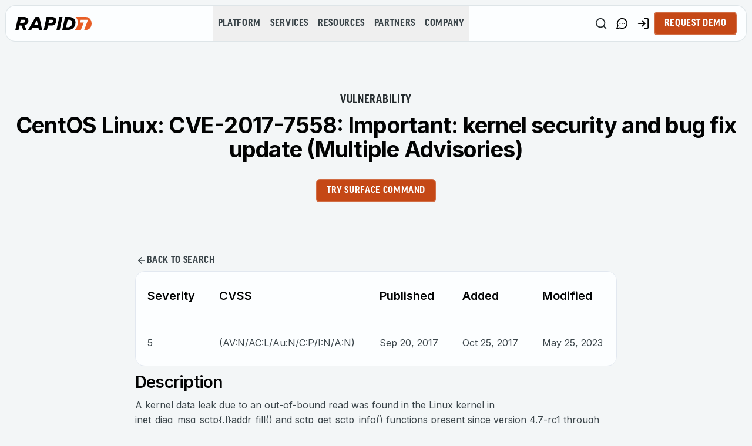

--- FILE ---
content_type: application/javascript; charset=UTF-8
request_url: https://dev.visualwebsiteoptimizer.com/j.php?a=1104608&u=https%3A%2F%2Fwww.rapid7.com%2Fdb%2Fvulnerabilities%2Fcentos_linux-cve-2017-7558%2F&vn=2.1&x=true
body_size: 13106
content:
(function(){function _vwo_err(e){function gE(e,a){return"https://dev.visualwebsiteoptimizer.com/ee.gif?a=1104608&s=j.php&_cu="+encodeURIComponent(window.location.href)+"&e="+encodeURIComponent(e&&e.message&&e.message.substring(0,1e3)+"&vn=")+(e&&e.code?"&code="+e.code:"")+(e&&e.type?"&type="+e.type:"")+(e&&e.status?"&status="+e.status:"")+(a||"")}var vwo_e=gE(e);try{typeof navigator.sendBeacon==="function"?navigator.sendBeacon(vwo_e):(new Image).src=vwo_e}catch(err){}}try{var extE=0,prevMode=false;window._VWO_Jphp_StartTime = (window.performance && typeof window.performance.now === 'function' ? window.performance.now() : new Date().getTime());;;(function(){window._VWO=window._VWO||{};var aC=window._vwo_code;if(typeof aC==='undefined'){window._vwo_mt='dupCode';return;}if(window._VWO.sCL){window._vwo_mt='dupCode';window._VWO.sCDD=true;try{if(aC){clearTimeout(window._vwo_settings_timer);var h=document.querySelectorAll('#_vis_opt_path_hides');var x=h[h.length>1?1:0];x&&x.remove();}}catch(e){}return;}window._VWO.sCL=true;;window._vwo_mt="live";var localPreviewObject={};var previewKey="_vis_preview_"+1104608;var wL=window.location;;try{localPreviewObject[previewKey]=window.localStorage.getItem(previewKey);JSON.parse(localPreviewObject[previewKey])}catch(e){localPreviewObject[previewKey]=""}try{window._vwo_tm="";var getMode=function(e){var n;if(window.name.indexOf(e)>-1){n=window.name}else{n=wL.search.match("_vwo_m=([^&]*)");n=n&&atob(decodeURIComponent(n[1]))}return n&&JSON.parse(n)};var ccMode=getMode("_vwo_cc");if(window.name.indexOf("_vis_heatmap")>-1||window.name.indexOf("_vis_editor")>-1||ccMode||window.name.indexOf("_vis_preview")>-1){try{if(ccMode){window._vwo_mt=decodeURIComponent(wL.search.match("_vwo_m=([^&]*)")[1])}else if(window.name&&JSON.parse(window.name)){window._vwo_mt=window.name}}catch(e){if(window._vwo_tm)window._vwo_mt=window._vwo_tm}}else if(window._vwo_tm.length){window._vwo_mt=window._vwo_tm}else if(location.href.indexOf("_vis_opt_preview_combination")!==-1&&location.href.indexOf("_vis_test_id")!==-1){window._vwo_mt="sharedPreview"}else if(localPreviewObject[previewKey]){window._vwo_mt=JSON.stringify(localPreviewObject)}if(window._vwo_mt!=="live"){;if(typeof extE!=="undefined"){extE=1}if(!getMode("_vwo_cc")){(function(){var cParam='';try{if(window.VWO&&window.VWO.appliedCampaigns){var campaigns=window.VWO.appliedCampaigns;for(var cId in campaigns){if(campaigns.hasOwnProperty(cId)){var v=campaigns[cId].v;if(cId&&v){cParam='&c='+cId+'-'+v+'-1';break;}}}}}catch(e){}var prevMode=false;_vwo_code.load('https://dev.visualwebsiteoptimizer.com/j.php?mode='+encodeURIComponent(window._vwo_mt)+'&a=1104608&f=1&u='+encodeURIComponent(window._vis_opt_url||document.URL)+'&eventArch=true'+'&x=true'+cParam,{sL:window._vwo_code.sL});if(window._vwo_code.sL){prevMode=true;}})();}else{(function(){window._vwo_code&&window._vwo_code.finish();_vwo_ccc={u:"/j.php?a=1104608&u=https%3A%2F%2Fwww.rapid7.com%2Fdb%2Fvulnerabilities%2Fcentos_linux-cve-2017-7558%2F&vn=2.1&x=true"};var s=document.createElement("script");s.src="https://app.vwo.com/visitor-behavior-analysis/dist/codechecker/cc.min.js?r="+Math.random();document.head.appendChild(s)})()}}}catch(e){var vwo_e=new Image;vwo_e.src="https://dev.visualwebsiteoptimizer.com/ee.gif?s=mode_det&e="+encodeURIComponent(e&&e.stack&&e.stack.substring(0,1e3)+"&vn=");aC&&window._vwo_code.finish()}})();
;;window._vwo_cookieDomain="rapid7.com";;;;_vwo_surveyAssetsBaseUrl="https://cdn.visualwebsiteoptimizer.com/";;if(prevMode){return}if(window._vwo_mt === "live"){window.VWO=window.VWO||[];window._vwo_acc_id=1104608;window.VWO._=window.VWO._||{};;;window.VWO.visUuid="D72B67934A307BC5AB8827261332ACDE5|68b4afa5ae6f012c231e30f950ffa1b9";
;_vwo_code.sT=_vwo_code.finished();(function(c,a,e,d,b,z,g,sT){if(window.VWO._&&window.VWO._.isBot)return;const cookiePrefix=window._vwoCc&&window._vwoCc.cookiePrefix||"";const useLocalStorage=sT==="ls";const cookieName=cookiePrefix+"_vwo_uuid_v2";const escapedCookieName=cookieName.replace(/([.*+?^${}()|[\]\\])/g,"\\$1");const cookieDomain=g;function getValue(){if(useLocalStorage){return localStorage.getItem(cookieName)}else{const regex=new RegExp("(^|;\\s*)"+escapedCookieName+"=([^;]*)");const match=e.cookie.match(regex);return match?decodeURIComponent(match[2]):null}}function setValue(value,days){if(useLocalStorage){localStorage.setItem(cookieName,value)}else{e.cookie=cookieName+"="+value+"; expires="+new Date(864e5*days+ +new Date).toGMTString()+"; domain="+cookieDomain+"; path=/"}}let existingValue=null;if(sT){const cookieRegex=new RegExp("(^|;\\s*)"+escapedCookieName+"=([^;]*)");const cookieMatch=e.cookie.match(cookieRegex);const cookieValue=cookieMatch?decodeURIComponent(cookieMatch[2]):null;const lsValue=localStorage.getItem(cookieName);if(useLocalStorage){if(lsValue){existingValue=lsValue;if(cookieValue){e.cookie=cookieName+"=; expires=Thu, 01 Jan 1970 00:00:01 GMT; domain="+cookieDomain+"; path=/"}}else if(cookieValue){localStorage.setItem(cookieName,cookieValue);e.cookie=cookieName+"=; expires=Thu, 01 Jan 1970 00:00:01 GMT; domain="+cookieDomain+"; path=/";existingValue=cookieValue}}else{if(cookieValue){existingValue=cookieValue;if(lsValue){localStorage.removeItem(cookieName)}}else if(lsValue){e.cookie=cookieName+"="+lsValue+"; expires="+new Date(864e5*366+ +new Date).toGMTString()+"; domain="+cookieDomain+"; path=/";localStorage.removeItem(cookieName);existingValue=lsValue}}a=existingValue||a}else{const regex=new RegExp("(^|;\\s*)"+escapedCookieName+"=([^;]*)");const match=e.cookie.match(regex);a=match?decodeURIComponent(match[2]):a}-1==e.cookie.indexOf("_vis_opt_out")&&-1==d.location.href.indexOf("vwo_opt_out=1")&&(window.VWO.visUuid=a),a=a.split("|"),b=new Image,g=window._vis_opt_domain||c||d.location.hostname.replace(/^www\./,""),b.src="https://dev.visualwebsiteoptimizer.com/v.gif?cd="+(window._vis_opt_cookieDays||0)+"&a=1104608&d="+encodeURIComponent(d.location.hostname.replace(/^www\./,"") || c)+"&u="+a[0]+"&h="+a[1]+"&t="+z,d.vwo_iehack_queue=[b],setValue(a.join("|"),366)})("rapid7.com",window.VWO.visUuid,document,window,0,_vwo_code.sT,"rapid7.com","false"||null);
;clearTimeout(window._vwo_settings_timer);window._vwo_settings_timer=null;;;;;var vwoCode=window._vwo_code;if(vwoCode.filterConfig&&vwoCode.filterConfig.filterTime==="balanced"){vwoCode.removeLoaderAndOverlay()}var vwo_CIF=false;var UAP=false;;;var _vwo_style=document.getElementById('_vis_opt_path_hides'),_vwo_css=(vwoCode.hide_element_style?vwoCode.hide_element_style():'{opacity:0 !important;filter:alpha(opacity=0) !important;background:none !important;transition:none !important;}')+':root {--vwo-el-opacity:0 !important;--vwo-el-filter:alpha(opacity=0) !important;--vwo-el-bg:none !important;--vwo-el-ts:none !important;}',_vwo_text="" + _vwo_css;if (_vwo_style) { var e = _vwo_style.classList.contains("_vis_hide_layer") && _vwo_style; if (UAP && !UAP() && vwo_CIF && !vwo_CIF()) { e ? e.parentNode.removeChild(e) : _vwo_style.parentNode.removeChild(_vwo_style) } else { if (e) { var t = _vwo_style = document.createElement("style"), o = document.getElementsByTagName("head")[0], s = document.querySelector("#vwoCode"); t.setAttribute("id", "_vis_opt_path_hides"), s && t.setAttribute("nonce", s.nonce), t.setAttribute("type", "text/css"), o.appendChild(t) } if (_vwo_style.styleSheet) _vwo_style.styleSheet.cssText = _vwo_text; else { var l = document.createTextNode(_vwo_text); _vwo_style.appendChild(l) } e ? e.parentNode.removeChild(e) : _vwo_style.removeChild(_vwo_style.childNodes[0])}};window.VWO.ssMeta = { enabled: 0, noSS: 0 };;;VWO._=VWO._||{};window._vwo_clicks=false;VWO._.allSettings=(function(){return{dataStore:{campaigns:{25:{"ep":1760442629000,"stag":1,"goals":{"4":{"type":"CUSTOM_GOAL","mca":false,"identifier":"vwo_bounce"},"1":{"type":"CUSTOM_GOAL","mca":false,"identifier":"gtm.form_start"},"2":{"type":"CUSTOM_GOAL","mca":false,"identifier":"gtm.mkto.form.success"},"3":{"type":"CUSTOM_GOAL","mca":false,"identifier":"gtm.mkto.form.success"}},"sections":{"1":{"urlModes":{"2":1,"1":1},"triggers":[],"segment":{"2":1,"1":1},"path":"","variation_names":{"2":"Variation-1","1":"Control"},"variationsRegex":{"2":"^https\\:\\\/\\\/rapid7\\.com\\\/lp\\\/initial\\-access\\-brokers\\-report\\-va\\\/?(?:[\\?#].*)?$","1":"^https\\:\\\/\\\/rapid7\\.com\\\/lp\\\/initial\\-access\\-brokers\\-report\\\/?(?:[\\?#].*)?$"},"variations":{"2":"https:\/\/www.rapid7.com\/lp\/initial-access-brokers-report-va\/","1":"https:\/\/www.rapid7.com\/lp\/initial-access-brokers-report\/"}}},"GTM":1,"ibe":1,"version":4,"triggers":[19202324],"id":25,"globalCode":[],"combs":{"2":0.5,"1":0.5},"clickmap":1,"ps":true,"segment_code":"true","exclude_url":"","urlRegex":"^https\\:\\\/\\\/rapid7\\.com\\\/lp\\\/initial\\-access\\-brokers\\-report?(?:(\\?[^#]*))?(?:(#.*))?$","ss":null,"metrics":[{"type":"m","metricId":1768662,"id":1},{"type":"m","metricId":1762566,"id":2},{"type":"m","metricId":1759836,"id":3},{"type":"m","metricId":1870775,"id":4}],"type":"SPLIT_URL","name":"[Gated content] Access brokers  report - Open vs Pop-up form","pc_traffic":100,"status":"RUNNING","sV":1,"cEV":1,"varSegAllowed":false,"mt":{"4":"19202330","1":"18089517","2":"18043113","3":"19202327"},"multiple_domains":0,"manual":false,"pgre":true,"comb_n":{"2":"Variation-1","1":"Control"}}, 32:{"ep":1761146033000,"stag":1,"goals":{"1":{"type":"CUSTOM_GOAL","mca":false,"identifier":"gtm.mkto.form.success"},"2":{"type":"CUSTOM_GOAL","mca":false,"identifier":"vwo_bounce"},"3":{"type":"CUSTOM_GOAL","mca":false,"identifier":"gtm.form_start"}},"sections":{"1":{"urlModes":{"2":1,"1":1},"triggers":[],"segment":{"2":1,"1":1},"path":"","variation_names":{"2":"Variation-1","1":"Control"},"variationsRegex":{"2":"^https\\:\\\/\\\/rapid7\\.com\\\/lp\\\/gartner\\-report\\-2025\\-siem\\-magic\\-quadrant\\-va\\\/?(?:[\\?#].*)?$","1":"^https\\:\\\/\\\/rapid7\\.com\\\/lp\\\/gartner\\-report\\-2025\\-siem\\-magic\\-quadrant\\\/?(?:[\\?#].*)?$"},"variations":{"2":"https:\/\/www.rapid7.com\/lp\/gartner-report-2025-siem-magic-quadrant-va\/","1":"https:\/\/www.rapid7.com\/lp\/gartner-report-2025-siem-magic-quadrant\/"}}},"GTM":1,"ibe":1,"version":4,"triggers":[19458485],"id":32,"globalCode":[],"combs":{"2":0.5,"1":0.5},"clickmap":0,"ps":true,"segment_code":"true","exclude_url":"","urlRegex":"^https\\:\\\/\\\/rapid7\\.com\\\/lp\\\/gartner\\-report\\-2025\\-siem\\-magic\\-quadrant?(?:(\\?[^#]*))?(?:(#.*))?$","ss":null,"metrics":[{"type":"m","metricId":1762566,"id":1},{"type":"m","metricId":1870775,"id":2},{"type":"m","metricId":1768662,"id":3}],"type":"SPLIT_URL","name":"[Gated content] Gartner SIEM MQ - open layout vs. regular layout","pc_traffic":100,"status":"RUNNING","sV":1,"cEV":1,"varSegAllowed":false,"mt":{"1":"18043113","2":"19202330","3":"18089517"},"multiple_domains":0,"manual":false,"pgre":true,"comb_n":{"2":"Variation-1","1":"Control"}}, 39:{"ep":1762421794000,"segment_code":"_vwo_t.cm('eO', 'poll','_vwo_s().f_n_b(_vwo_s().jv(\\'window.vwo_6sense_company_details\\'))')","ibe":1,"pg_config":["2972365"],"clickmap":0,"triggers":[20333134],"ss":{"pu":"_vwo_u.cm('eO','js','0')","js":["function() {\n\tvar clear = function () {\n\t\texecuteTrigger();\n\t\tclearInterval(interval);\n\t}\n\tvar interval = setInterval(function () {\n\t\tif (window.vwo_6sense_company_details) {\n\t\t\tclear();\n\t\t}\n\t}, 10);\n\tsetTimeout(function () {\n\t\tclear();\n\t}, 5000);\n}\n"]},"type":"VISUAL_AB","name":"SIEM - Industries - headline","cEV":1,"mt":{"4":"19202330","5":"18089517","2":"20002900","3":"20002903"},"multiple_domains":0,"pgre":true,"stag":0,"goals":{"4":{"type":"CUSTOM_GOAL","mca":false,"identifier":"vwo_bounce"},"5":{"type":"CUSTOM_GOAL","mca":false,"identifier":"gtm.form_start"},"2":{"type":"CUSTOM_GOAL","url":"request\\s*demo|view\\s*packages","mca":false,"identifier":"vwo_dom_click"},"3":{"type":"CUSTOM_GOAL","mca":false,"identifier":"vwo_pageView"}},"GTM":1,"iType":{"type":"TARGETING","v":1},"muts":{"post":{"enabled":true,"refresh":true}},"ps":true,"varSegAllowed":true,"status":"RUNNING","comb_n":{"4":"Manufacturing","1":"Original","2":"Finance","3":"Government"},"aMTP":1,"version":4,"sections":{"1":{"globalWidgetSnippetIds":{"4":[],"1":[],"2":[],"3":[]},"triggers":{"4":"20333155","1":"20333146","2":"20333149","3":"20333152"},"sen":{"4":true,"1":true,"2":true,"3":true},"path":"","variation_names":{"4":"Manufacturing","1":"Original","2":"Finance","3":"Government"},"segment":{"4":"((_vwo_t.cm('eO', 'poll','_vwo_s().f_n_b(_vwo_s().jv(\\'window.vwo_6sense_company_details.segments.names.indexOf(2346030) > -1\\'))') || _vwo_t.cm('eO', 'poll','_vwo_s().f_n_b(_vwo_s().jv(\\'window.vwo_6sense_company_details.segments.names.indexOf(2338189) > -1\\'))')))","1":"true","2":"((_vwo_t.cm('eO', 'poll','_vwo_s().f_n_b(_vwo_s().jv(\\'window.vwo_6sense_company_details.segments.names.indexOf(2309332) > -1\\'))') || _vwo_t.cm('eO', 'poll','_vwo_s().f_n_b(_vwo_s().jv(\\'window.vwo_6sense_company_details.segments.names.indexOf(2338187) > -1\\'))')))","3":"(_vwo_t.cm('eO', 'poll','_vwo_s().f_n_b(_vwo_s().jv(\\'window.vwo_6sense_company_details.segments.names.indexOf(2309389) > -1\\'))'))"},"variations":{"4":[{"rtag":"R_1104608_39_1_4_0","tag":"C_1104608_39_1_4_0","xpath":".font-inter"},{"rtag":"R_1104608_39_1_4_1","tag":"C_1104608_39_1_4_1","xpath":".py-0 > div:nth-of-type(2) > div:nth-of-type(1) > div:nth-of-type(1) > div:nth-of-type(2) > div:nth-of-type(1) > p:nth-of-type(1)"}],"1":[],"2":[{"rtag":"R_1104608_39_1_2_0","tag":"C_1104608_39_1_2_0","xpath":".font-inter"},{"rtag":"R_1104608_39_1_2_1","tag":"C_1104608_39_1_2_1","xpath":".py-0 > div:nth-of-type(2) > div:nth-of-type(1) > div:nth-of-type(1) > div:nth-of-type(2) > div:nth-of-type(1) > p:nth-of-type(1)"}],"3":[{"rtag":"R_1104608_39_1_3_0","tag":"C_1104608_39_1_3_0","xpath":".font-inter"},{"rtag":"R_1104608_39_1_3_1","tag":"C_1104608_39_1_3_1","xpath":".py-0 > div:nth-of-type(2) > div:nth-of-type(1) > div:nth-of-type(1) > div:nth-of-type(2) > div:nth-of-type(1) > p:nth-of-type(1)"}]}}},"combs":{"4":0.333333,"1":0,"2":0.333333,"3":0.333333},"pc_traffic":100,"urlRegex":"","exclude_url":"","metrics":[{"type":"m","metricId":1934881,"id":2},{"type":"m","metricId":1934938,"id":3},{"type":"m","metricId":1870775,"id":4},{"type":"m","metricId":1768662,"id":5}],"manual":false,"globalCode":{"post":"GL_1104608_39_post","pre":"GL_1104608_39_pre"},"id":39}},changeSets:{},plugins:{"LIBINFO":{"TRACK":{"LIB_SUFFIX":"","HASH":"13868f8d526ad3d74df131c9d3ab264bbr"},"OPA":{"PATH":"\/4.0","HASH":"47280cdd59145596dbd65a7c3edabdc2br"},"WORKER":{"HASH":"70faafffa0475802f5ee03ca5ff74179br"},"SURVEY_HTML":{"HASH":"9e434dd4255da1c47c8475dbe2dcce30br"},"SURVEY_DEBUG_EVENTS":{"HASH":"682dde5d690e298595e1832b5a7e739bbr"},"DEBUGGER_UI":{"HASH":"ac2f1194867fde41993ef74a1081ed6bbr"},"EVAD":{"LIB_SUFFIX":"","HASH":""},"HEATMAP_HELPER":{"HASH":"c5d6deded200bc44b99989eeb81688a4br"},"SURVEY":{"HASH":"b93ecc4fa61d6c9ca49cd4ee0de76dfdbr"}},"GEO":{"r":"OH","c":"Columbus","cc":"US","cn":"United States","rn":"Ohio","conC":"NA","vn":"geoip2","cEU":""},"PIICONFIG":false,"IP":"18.118.107.137","UA":{"dt":"spider","br":"Other","de":"Other","ps":"desktop:false:Mac OS X:10.15.7:ClaudeBot:1:Spider","os":"MacOS"},"ACCTZ":"GMT","DACDNCONFIG":{"UCP":false,"PRTHD":false,"DONT_IOS":false,"CJ":false,"RDBG":false,"DNDOFST":1000,"jsConfig":{"earc":1,"m360":1,"ast":1,"ivocpa":false,"vqe":false,"ge":1,"se":1,"ele":1,"histEnabled":1},"DT":{"TC":"function(){ return _vwo_t.cm('eO','js',VWO._.dtc.ctId); };","SEGMENTCODE":"function(){ return _vwo_s().f_e(_vwo_s().dt(),'mobile') };","DELAYAFTERTRIGGER":1000,"DEVICE":"mobile"},"debugEvt":false,"SST":false,"BSECJ":false,"FB":false,"CKLV":false,"CINSTJS":false,"CRECJS":false,"eNC":false,"IAF":false,"aSM":false,"AST":true,"SD":false,"SPA":true,"CSHS":false,"SCC":"{\"cache\":0}","SPAR":false,"DLRE":false}},vwoData:{"gC":null,"pR":[]},crossDomain:{},integrations:{"25":{"GTM":1},"39":{"GTM":1},"32":{"GTM":1}},events:{"vwo_surveyCompleted":{},"vwo_appTerminated":{},"vwo_appGoesInBackground":{},"vwo_appLaunched":{},"vwo_autoCapture":{},"vwo_longPress":{},"vwo_singleTap":{},"vwo_appCrashed":{},"vwo_page_session_count":{},"vwo_vA":{},"vwo_survey_surveyCompleted":{},"vwo_dom_scroll":{"nS":["pxBottom","bottom","top","pxTop"]},"vwo_mouseout":{},"vwo_survey_questionShown":{},"vwo_goalVisit":{"nS":["expId"]},"vwo_survey_close":{},"vwo_customConversion":{},"gtmLinkClick":{},"vwo_surveyExtraData":{},"vwo_surveyQuestionDisplayed":{},"vwo_appComesInForeground":{},"vwo_pageUnload":{},"vwo_orientationChanged":{},"gtm.click":{},"vwo_tabIn":{},"gtm.mkto.form.success":{},"vwo_timer":{"nS":["timeSpent"]},"gtm.form_start":{},"vwo_variationShown":{},"vwo_conversion":{},"vwo_dom_hover":{},"vwo_sdkUsageStats":{},"vwo_fmeSdkInit":{},"vwo_repeatedHovered":{},"vwo_tabOut":{},"vwo_dom_click":{"nS":["target.innerText","target"]},"vwo_selection":{},"vwo_copy":{},"vwo_quickBack":{},"vwo_cursorThrashed":{},"vwo_recommendation_block_shown":{},"vwo_errorOnPage":{},"vwo_surveyAttempted":{},"vwo_surveyQuestionAttempted":{},"vwo_surveyClosed":{},"vwo_debugLogs":{},"vwo_networkChanged":{},"vwo_zoom":{},"vwo_dom_submit":{},"vwo_scroll":{},"vwo_survey_complete":{},"vwo_syncVisitorProp":{},"vwo_rC":{},"vwo_survey_submit":{},"vwo_survey_reachedThankyou":{},"vwo_survey_questionAttempted":{},"vwo_survey_display":{},"vwo_pageView":{},"vwo_survey_attempt":{},"vwo_customTrigger":{},"vwo_leaveIntent":{},"vwo_newSessionCreated":{},"vwo_revenue":{},"vwo_trackGoalVisited":{},"vwo_analyzeRecording":{},"vwo_analyzeHeatmap":{},"vwo_analyzeForm":{},"vwo_surveyDisplayed":{},"vwo_sessionSync":{},"vwo_doubleTap":{},"vwo_screenViewed":{},"vwo_pageRefreshed":{},"vwo_log":{},"gtm.linkClick":{},"vwo_sdkDebug":{},"vwo_performance":{},"vwo_repeatedScrolled":{},"vwo_fling":{},"vwo_surveyQuestionSubmitted":{},"vwo_appNotResponding":{}},visitorProps:{"vwo_email":{},"vwo_domain":{}},uuid:"D72B67934A307BC5AB8827261332ACDE5",syV:{},syE:{},cSE:{},CIF:false,syncEvent:"sessionCreated",syncAttr:"sessionCreated"},sCIds:["25","32"],oCids:["39"],triggers:{"20333146":{"cnds":[{"id":502,"event":"trigger.20333134"}],"dslv":2},"20333149":{"cnds":["a",["o",{"id":1000,"event":"vwo_timer","filters":[["tags.js_ee302e145cbcd176e770f9dcbd2125ce","gt","-1"]],"exitTrigger":"20333137"},{"id":1001,"event":"vwo_pageView","filters":[["tags.js_ee302e145cbcd176e770f9dcbd2125ce","gt","-1"]]},{"id":1002,"event":"vwo_timer","filters":[["tags.js_e8e8c25e63e6488ced85e6282b7e3a70","gt","-1"]],"exitTrigger":"20333137"},{"id":1003,"event":"vwo_pageView","filters":[["tags.js_e8e8c25e63e6488ced85e6282b7e3a70","gt","-1"]]}],{"id":502,"event":"trigger.20333134"}],"dslv":2},"20333152":{"cnds":["a",["o",{"id":1000,"event":"vwo_timer","filters":[["tags.js_dd39e1440aa3b04232b9af0e5c130d82","gt","-1"]],"exitTrigger":"20333140"},{"id":1001,"event":"vwo_pageView","filters":[["tags.js_dd39e1440aa3b04232b9af0e5c130d82","gt","-1"]]}],{"id":502,"event":"trigger.20333134"}],"dslv":2},"20333155":{"cnds":["a",["o",{"id":1000,"event":"vwo_timer","filters":[["tags.js_3c6e7c036939f1e48777a7d947cc1017","gt","-1"]],"exitTrigger":"20333143"},{"id":1001,"event":"vwo_pageView","filters":[["tags.js_3c6e7c036939f1e48777a7d947cc1017","gt","-1"]]},{"id":1002,"event":"vwo_timer","filters":[["tags.js_754188006d418c7f205f357f22d78162","gt","-1"]],"exitTrigger":"20333143"},{"id":1003,"event":"vwo_pageView","filters":[["tags.js_754188006d418c7f205f357f22d78162","gt","-1"]]}],{"id":502,"event":"trigger.20333134"}],"dslv":2},"5":{"cnds":[{"event":"vwo_postInit","id":101}]},"20002900":{"cnds":[{"id":1000,"event":"vwo_dom_click","filters":[["event.target.innerText","reg","request\\s*demo|view\\s*packages"]]}],"dslv":2},"20002903":{"cnds":[{"id":1000,"event":"vwo_pageView","filters":[["page.url","pgc","2972362"]]}],"dslv":2},"19202327":{"cnds":[{"id":1000,"event":"gtm.mkto.form.success","filters":[]}],"dslv":2},"19202330":{"cnds":[{"id":1000,"event":"vwo_pageView","filters":[]}],"dslv":2},"75":{"cnds":[{"event":"vwo_urlChange","id":99}]},"19458485":{"cnds":["o",["a",{"id":500,"event":"vwo_pageView","filters":[["storage.cookies._vis_opt_exp_32_split","nbl"]]},{"id":504,"event":"vwo_pageView","filters":[["page.url","urlReg","^https\\:\\\/\\\/rapid7\\.com\\\/lp\\\/gartner\\-report\\-2025\\-siem\\-magic\\-quadrant\\-va\\\/?(?:[\\?#].*)?$"]]}],["a",{"event":"vwo_visibilityTriggered","id":5,"filters":[]},{"id":1000,"event":"vwo_pageView","filters":[]}]],"dslv":2},"2":{"cnds":[{"event":"vwo_variationShown","id":100}]},"9":{"cnds":[{"event":"vwo_groupCampTriggered","id":105}]},"8":{"cnds":[{"event":"vwo_pageView","id":102}]},"19202324":{"cnds":["o",["a",{"id":500,"event":"vwo_pageView","filters":[["storage.cookies._vis_opt_exp_25_split","nbl"]]},{"id":504,"event":"vwo_pageView","filters":[["page.url","urlReg","^https\\:\\\/\\\/rapid7\\.com\\\/lp\\\/initial\\-access\\-brokers\\-report\\-va\\\/?(?:[\\?#].*)?$"]]}],["a",{"event":"vwo_visibilityTriggered","id":5,"filters":[]},{"id":1000,"event":"vwo_pageView","filters":[]}]],"dslv":2},"18043113":{"cnds":[{"id":1000,"event":"gtm.mkto.form.success","filters":[]}],"dslv":2},"18089517":{"cnds":[{"id":1000,"event":"gtm.form_start","filters":[]}],"dslv":2},"20333134":{"cnds":["a",{"event":"vwo_mutationObserved","id":2},{"event":"vwo_notRedirecting","id":4,"filters":[]},{"event":"vwo_visibilityTriggered","id":5,"filters":[]},{"id":1000,"event":"vwo_pageView","filters":[]},{"id":1002,"event":"vwo_pageView","filters":[]}],"dslv":2},"20333137":{"cnds":[{"id":0,"event":"vwo_postInit","filters":[[["tags.ce691c983eb9468_4_1"],"exec"]]}]},"20333140":{"cnds":[{"id":0,"event":"vwo_postInit","filters":[[["tags.ce691c983ee1fe1_4_1"],"exec"]]}]},"20333143":{"cnds":[{"id":0,"event":"vwo_postInit","filters":[[["tags.ce691c983ee21a5_4_1"],"exec"]]}]}},preTriggers:{},tags:{GL_1104608_39_pre:{ fn:function(VWO_CURRENT_CAMPAIGN, VWO_CURRENT_VARIATION,nonce = ""){try{
;(function(){try{var findReactInternalInstanceKey=function(element){return Object.keys(element).find(function(n){return n.startsWith("__reactInternalInstance$")||n.startsWith("__reactFiber$")})},getFiberNode=function(DOMNode,reactInternalsKey){if(DOMNode&&reactInternalsKey)return DOMNode[reactInternalsKey]},updateFiberNode=function(node,fiber,reactInternalsKey){var nodeName=(nodeName=node.nodeName)&&nodeName.toLowerCase();fiber.stateNode=node,fiber.child=null,fiber.tag=node.nodeType===Node.ELEMENT_NODE?5:6,fiber.type&&(fiber.type=fiber.elementType="vwo-"+nodeName),fiber.alternate&&(fiber.alternate.stateNode=node),node[reactInternalsKey]=fiber},updatePropsNode=function(option,el){function vwoAttrTimeout(){var key=Object.keys(el).find(function(n){return n.startsWith("__reactProps$")})||"",endTime=Date.now();if(key&&el[key])switch(option.name){case"href":el[key].href=option.value;break;case"onClick":el[key].onClick&&delete el[key].onClick;break;case"onChange":el[key].onChange&&el[key].onChange({target:el})}key||3e3<endTime-startTime||setTimeout(vwoAttrTimeout,1)}var startTime=Date.now();vwoAttrTimeout()};window.originalReplaceWith||(window.originalReplaceWith=vwo_$.fn.replaceWith),vwo_$.fn.replaceWith2&&!window.originalReplaceWithBeforeReact?window.originalReplaceWithBeforeReact=vwo_$.fn.replaceWith2:vwo_$.fn.replaceWith&&!window.originalReplaceWithBeforeReact&&(window.originalReplaceWithBeforeReact=vwo_$.fn.replaceWith),vwo_$.fn.replaceWith=vwo_$.fn.replaceWith2=function(i){var isInputANode,reactInternalsKey;return this.length?(isInputANode=!1,"object"==typeof i?isInputANode=!0:i=i.trim(),(reactInternalsKey=findReactInternalInstanceKey(this[0]))?i?this.each(function(t,e){var fiber=getFiberNode(e,reactInternalsKey),node=document.createElement("div");node.innerHTML=isInputANode?i.nodeType===Node.TEXT_NODE?i.textContent:i.outerHTML:i,fiber&&updateFiberNode(node.firstChild,fiber,reactInternalsKey),node.firstChild&&(node.firstChild.__vwoControlOuterHTML=e.__vwoControlOuterHTML||e.outerHTML,node.firstChild.__vwoExpInnerHTML=node.firstChild.innerHTML),e.parentNode&&e.parentNode.replaceChild(node.firstChild,e)}):this:originalReplaceWithBeforeReact.apply(this,[].slice.call(arguments))):this},vwo_$.fn.html&&!window.originalHtmlBeforeReact&&(window.originalHtmlBeforeReact=vwo_$.fn.html),vwo_$.fn.html=function(n){if(!this.length)return this;this.each(function(t,e){e.hasOwnProperty("__vwoControlInnerHTML")||(e.__vwoControlInnerHTML=e.innerHTML.replaceAll(/(?=<!--)([\s\S]*?)-->/gm,""),e.__vwoExpInnerHTML=n)});var node,reactInternalsKey=findReactInternalInstanceKey(this[0]);return reactInternalsKey&&n&&((node=document.createElement("div")).innerHTML=n),void 0===n?this[0]&&this[0].innerHTML:this.each(function(t,e){var isFirstChildReferred=!1,fiber=(reactInternalsKey&&node&&(isFirstChildReferred=1===e.childNodes.length&&1===node.childNodes.length),getFiberNode(isFirstChildReferred?e.firstChild:e,reactInternalsKey));e.innerHTML=n,fiber&&e&&updateFiberNode(isFirstChildReferred?e.firstChild:e,fiber,reactInternalsKey)})},vwo_$.fn.vwoReplaceWith=function(){if(this.length){var content=this[0].outerHTML;if(content)return vwo_$(this).replaceWith(content)}return this},vwo_$.fn.vwoAttr&&!window.originalVwoAttrBeforeReact&&(window.originalVwoAttrBeforeReact=vwo_$.fn.vwoAttr),vwo_$.fn.vwoAttr=function(){var newHref_1;return this.length&&1===arguments.length&&arguments[0].href&&(newHref_1=arguments[0].href,this.each(function(i,el){updatePropsNode({name:"onClick"},el),updatePropsNode({name:"href",value:newHref_1},el)})),originalVwoAttrBeforeReact.apply(this,[].slice.call(arguments))}}catch(e){console.info(e)}})();(function(){try{var getFiberNode=function(DOMNode,reactInternalsKey){if(DOMNode&&reactInternalsKey)return DOMNode[reactInternalsKey]};window.originalBeforeReact||(window.originalBeforeReact=vwo_$.fn.before),vwo_$.fn.before=function(i){try{if(!this.length)return this;var isInputANode=!1,reactInternalsKey=("object"==typeof i&&(isInputANode=!0),element=this[0],Object.keys(element).find(function(n){return n.startsWith("__reactInternalInstance$")||n.startsWith("__reactFiber$")}));if(reactInternalsKey){if(!i)return this;var nodeToBeInserted_1=i[0]||i;if(!nodeToBeInserted_1)return this;this.each(function(t,e){var _c,element,fiber=getFiberNode(e,reactInternalsKey);document.createElement("div");fiber&&isInputANode&&(fiber=(null==(fiber=getFiberNode(e,reactInternalsKey))?void 0:fiber.return)!==getFiberNode(e.parentNode,reactInternalsKey)||!(null!=(fiber=getFiberNode(e.parentNode,reactInternalsKey))&&fiber.stateNode),_c=(null==(_c=getFiberNode(nodeToBeInserted_1,reactInternalsKey))?void 0:_c.return)!==getFiberNode(nodeToBeInserted_1.parentNode,reactInternalsKey)||!(null!=(_c=getFiberNode(nodeToBeInserted_1.parentNode,reactInternalsKey))&&_c.stateNode),!!(element=e)&&Object.keys(element).some(function(n){return n.startsWith("__reactInternalInstance$")})&&(fiber||_c)||(nodeToBeInserted_1.previousElementSibling&&null!=(element=getFiberNode(nodeToBeInserted_1.previousElementSibling,reactInternalsKey))&&element.sibling&&(getFiberNode(nodeToBeInserted_1.previousElementSibling,reactInternalsKey).sibling=getFiberNode(nodeToBeInserted_1.nextElementSibling,reactInternalsKey)),(null==(fiber=nodeToBeInserted_1.parentNode)?void 0:fiber.firstChild)===nodeToBeInserted_1&&nodeToBeInserted_1.nextElementSibling&&null!=(_c=getFiberNode(nodeToBeInserted_1.parentNode,reactInternalsKey))&&_c.child&&(getFiberNode(nodeToBeInserted_1.parentNode,reactInternalsKey).child=getFiberNode(nodeToBeInserted_1.nextElementSibling,reactInternalsKey)),e.previousElementSibling&&null!=(element=getFiberNode(e.previousElementSibling,reactInternalsKey))&&element.sibling&&(getFiberNode(e.previousElementSibling,reactInternalsKey).sibling=getFiberNode(nodeToBeInserted_1,reactInternalsKey)),nodeToBeInserted_1&&null!=(fiber=getFiberNode(nodeToBeInserted_1,reactInternalsKey))&&fiber.sibling&&(getFiberNode(nodeToBeInserted_1,reactInternalsKey).sibling=getFiberNode(e,reactInternalsKey)),nodeToBeInserted_1&&null!=(_c=getFiberNode(nodeToBeInserted_1,reactInternalsKey))&&_c.return&&(getFiberNode(nodeToBeInserted_1,reactInternalsKey).return=getFiberNode(e.parentNode,reactInternalsKey)),e.parentNode.firstChild===e&&null!=(element=getFiberNode(e.parentNode,reactInternalsKey))&&element.child&&(getFiberNode(e.parentNode,reactInternalsKey).child=getFiberNode(nodeToBeInserted_1,reactInternalsKey)),nodeToBeInserted_1.previousElementSibling&&null!=(_c=null==(fiber=getFiberNode(nodeToBeInserted_1.previousElementSibling,reactInternalsKey))?void 0:fiber.alternate)&&_c.sibling&&(getFiberNode(nodeToBeInserted_1.previousElementSibling,reactInternalsKey).alternate.sibling=null==(element=getFiberNode(nodeToBeInserted_1.nextElementSibling,reactInternalsKey))?void 0:element.alternate),(null==(fiber=nodeToBeInserted_1.parentNode)?void 0:fiber.firstChild)===nodeToBeInserted_1&&nodeToBeInserted_1.nextElementSibling&&null!=(element=null==(_c=getFiberNode(nodeToBeInserted_1.parentNode,reactInternalsKey))?void 0:_c.alternate)&&element.child&&(getFiberNode(nodeToBeInserted_1.parentNode,reactInternalsKey).alternate.child=null==(fiber=getFiberNode(nodeToBeInserted_1.nextElementSibling,reactInternalsKey))?void 0:fiber.alternate),e.previousElementSibling&&null!=(element=null==(_c=getFiberNode(e.previousElementSibling,reactInternalsKey))?void 0:_c.alternate)&&element.sibling&&(getFiberNode(e.previousElementSibling,reactInternalsKey).alternate.sibling=null==(fiber=getFiberNode(nodeToBeInserted_1,reactInternalsKey))?void 0:fiber.alternate),nodeToBeInserted_1&&null!=(element=null==(_c=getFiberNode(nodeToBeInserted_1,reactInternalsKey))?void 0:_c.alternate)&&element.sibling&&(getFiberNode(nodeToBeInserted_1,reactInternalsKey).alternate.sibling=null==(fiber=getFiberNode(e,reactInternalsKey))?void 0:fiber.alternate),nodeToBeInserted_1&&null!=(element=null==(_c=getFiberNode(nodeToBeInserted_1,reactInternalsKey))?void 0:_c.alternate)&&element.return&&(getFiberNode(nodeToBeInserted_1,reactInternalsKey).alternate.return=null==(fiber=getFiberNode(e.parentNode,reactInternalsKey))?void 0:fiber.alternate),e.parentNode.firstChild===e&&null!=(element=null==(_c=getFiberNode(e.parentNode,reactInternalsKey))?void 0:_c.alternate)&&element.child&&(getFiberNode(e.parentNode,reactInternalsKey).alternate.child=null==(fiber=getFiberNode(nodeToBeInserted_1,reactInternalsKey))?void 0:fiber.alternate)))})}}catch(e){}var element;return originalBeforeReact.apply(this,[].slice.call(arguments))}}catch(e){console.info(e)}})();
}catch(e){}}}, GL_1104608_39_post:{ fn:function(VWO_CURRENT_CAMPAIGN, VWO_CURRENT_VARIATION,nonce = ""){}}, ce691c983eb9468_4_1:{ fn:function(executeTrigger, vwo_$) {
            (function() {
	var clear = function () {
		executeTrigger();
		clearInterval(interval);
	}
	var interval = setInterval(function () {
		if (window.vwo_6sense_company_details) {
			clear();
		}
	}, 10);
	setTimeout(function () {
		clear();
	}, 5000);
}
)()
            }}, js_ee302e145cbcd176e770f9dcbd2125ce:{ fn:function() { return window.vwo_6sense_company_details.segments.names.indexOf(2309332) }}, js_e8e8c25e63e6488ced85e6282b7e3a70:{ fn:function() { return window.vwo_6sense_company_details.segments.names.indexOf(2338187) }}, ce691c983ee1fe1_4_1:{ fn:function(executeTrigger, vwo_$) {
            (function() {
	var clear = function () {
		executeTrigger();
		clearInterval(interval);
	}
	var interval = setInterval(function () {
		if (window.vwo_6sense_company_details) {
			clear();
		}
	}, 10);
	setTimeout(function () {
		clear();
	}, 5000);
}
)()
            }}, js_dd39e1440aa3b04232b9af0e5c130d82:{ fn:function() { return window.vwo_6sense_company_details.segments.names.indexOf(2309389) }}, ce691c983ee21a5_4_1:{ fn:function(executeTrigger, vwo_$) {
            (function() {
	var clear = function () {
		executeTrigger();
		clearInterval(interval);
	}
	var interval = setInterval(function () {
		if (window.vwo_6sense_company_details) {
			clear();
		}
	}, 10);
	setTimeout(function () {
		clear();
	}, 5000);
}
)()
            }}, js_3c6e7c036939f1e48777a7d947cc1017:{ fn:function() { return window.vwo_6sense_company_details.segments.names.indexOf(2346030) }}, js_754188006d418c7f205f357f22d78162:{ fn:function() { return window.vwo_6sense_company_details.segments.names.indexOf(2338189) }}},rules:[{"tags":[{"priority":4,"data":"campaigns.39","id":"runCampaign"}],"triggers":["20333134","20333146","20333149","20333152","20333155"]},{"tags":[{"metricId":1934881,"id":"metric","data":{"type":"m","campaigns":[{"g":2,"c":39}]}}],"triggers":["20002900"]},{"tags":[{"metricId":1762566,"id":"metric","data":{"type":"m","campaigns":[{"g":2,"c":25}]}},{"metricId":1762566,"id":"metric","data":{"type":"m","campaigns":[{"g":1,"c":32}]}}],"triggers":["18043113"]},{"tags":[{"metricId":1759836,"id":"metric","data":{"type":"m","campaigns":[{"g":3,"c":25}]}}],"triggers":["19202327"]},{"tags":[{"metricId":1870775,"id":"metric","data":{"type":"m","campaigns":[{"g":4,"c":25}]}},{"metricId":1870775,"id":"metric","data":{"type":"m","campaigns":[{"g":2,"c":32}]}},{"metricId":1870775,"id":"metric","data":{"type":"m","campaigns":[{"g":4,"c":39}]}}],"triggers":["19202330"]},{"tags":[{"metricId":1934938,"id":"metric","data":{"type":"m","campaigns":[{"g":3,"c":39}]}}],"triggers":["20002903"]},{"tags":[{"priority":0,"data":"campaigns.32","id":"runCampaign"}],"triggers":["19458485"]},{"tags":[{"metricId":1768662,"id":"metric","data":{"type":"m","campaigns":[{"g":1,"c":25}]}},{"metricId":1768662,"id":"metric","data":{"type":"m","campaigns":[{"g":3,"c":32}]}},{"metricId":1768662,"id":"metric","data":{"type":"m","campaigns":[{"g":5,"c":39}]}}],"triggers":["18089517"]},{"tags":[{"priority":0,"data":"campaigns.25","id":"runCampaign"}],"triggers":["19202324"]},{"tags":[{"priority":3,"id":"prePostMutation"},{"priority":2,"id":"groupCampaigns"}],"triggers":["8"]},{"tags":[{"priority":2,"id":"visibilityService"}],"triggers":["9"]},{"tags":[{"id":"runTestCampaign"}],"triggers":["2"]},{"tags":[{"id":"urlChange"}],"triggers":["75"]},{"tags":[{"id":"checkEnvironment"}],"triggers":["5"]}],pages:{"ec":[{"2421941":{"inc":["o",["url","urlReg","(?i).*"]]}}]},pagesEval:{"ec":[2421941]},stags:{},domPath:{}}})();
;;var commonWrapper=function(argument){if(!argument){argument={valuesGetter:function(){return{}},valuesSetter:function(){},verifyData:function(){return{}}}}var getVisitorUuid=function(){if(window._vwo_acc_id>=1037725){return window.VWO&&window.VWO.get("visitor.id")}else{return window.VWO._&&window.VWO._.cookies&&window.VWO._.cookies.get("_vwo_uuid")}};var pollInterval=100;var timeout=6e4;return function(){var accountIntegrationSettings={};var _interval=null;function waitForAnalyticsVariables(){try{accountIntegrationSettings=argument.valuesGetter();accountIntegrationSettings.visitorUuid=getVisitorUuid()}catch(error){accountIntegrationSettings=undefined}if(accountIntegrationSettings&&argument.verifyData(accountIntegrationSettings)){argument.valuesSetter(accountIntegrationSettings);return 1}return 0}var currentTime=0;_interval=setInterval((function(){currentTime=currentTime||performance.now();var result=waitForAnalyticsVariables();if(result||performance.now()-currentTime>=timeout){clearInterval(_interval)}}),pollInterval)}};
        commonWrapper({valuesGetter:function(){return{}},valuesSetter:function(data){var vwo_uuid=data.visitorUuid;if(vwo_uuid){window.vwo_marketo_uuid=vwo_uuid}if(typeof window.MktoForms2!="undefined"&&vwo_uuid){window.MktoForms2.whenReady((function(marketForm){marketForm.addHiddenFields({vwo_uuid:vwo_uuid})}));return 1}return 0},verifyData:function(data){if(typeof data!=="undefined"&&data.visitorUuid!==undefined&&typeof window.MktoForms2!="undefined"){return data.visitorUuid}else{return false}}})();
    commonWrapper({valuesGetter:function(){return {"attributes":{}}},valuesSetter:function(data){try{const parsedData=JSON.parse(window.localStorage._6senseCompanyDetails||"{}");const properties={};data.attributes.forEach(attribute=>{const keys=attribute.split(".");let value;if(keys.length===2){const firstKey=keys[0];const firstObj=parsedData[firstKey]||"{}";const secondKey=keys[1];value=firstObj&&firstObj[secondKey]}else{const key=keys[0];value=parsedData[key]||""}var attributeName="sixsense."+attribute.replace(/\./g,"_");properties[attributeName]=value});if(Object.keys(properties).length){window.VWO.visitor(properties)}}catch(e){console.error("Error in valuesSetter:",e)}},verifyData:function(data){try{return typeof window.VWO.visitor==="function"&&JSON.parse(window.localStorage.getItem("_6senseCompanyDetails")||"null")&&data&&Array.isArray(data.attributes)}catch(e){return false}}})();
        commonWrapper({valuesGetter:function(){return {"ga4s":0}},valuesSetter:function(data){var singleCall=data["ga4s"]||0;if(singleCall){window.sessionStorage.setItem("vwo-ga4-singlecall",true)}var ga4_device_id="";if(typeof window.VWO._.cookies!=="undefined"){ga4_device_id=window.VWO._.cookies.get("_ga")||""}if(ga4_device_id){window.vwo_ga4_uuid=ga4_device_id.split(".").slice(-2).join(".")}},verifyData:function(data){if(typeof window.VWO._.cookies!=="undefined"){return window.VWO._.cookies.get("_ga")||""}else{return false}}})();
        var pushBasedCommonWrapper=function(argument){var firedCamp={};if(!argument){argument={integrationName:"",getExperimentList:function(){},accountSettings:function(){},pushData:function(){}}}return function(){window.VWO=window.VWO||[];var getVisitorUuid=function(){if(window._vwo_acc_id>=1037725){return window.VWO&&window.VWO.get("visitor.id")}else{return window.VWO._&&window.VWO._.cookies&&window.VWO._.cookies.get("_vwo_uuid")}};var sendDebugLogsOld=function(expId,variationId,errorType,user_type,data){try{var errorPayload={f:argument["integrationName"]||"",a:window._vwo_acc_id,url:window.location.href,exp:expId,v:variationId,vwo_uuid:getVisitorUuid(),user_type:user_type};if(errorType=="initIntegrationCallback"){errorPayload["log_type"]="initIntegrationCallback";errorPayload["data"]=JSON.stringify(data||"")}else if(errorType=="timeout"){errorPayload["timeout"]=true}if(window.VWO._.customError){window.VWO._.customError({msg:"integration debug",url:window.location.href,lineno:"",colno:"",source:JSON.stringify(errorPayload)})}}catch(e){window.VWO._.customError&&window.VWO._.customError({msg:"integration debug failed",url:"",lineno:"",colno:"",source:""})}};var sendDebugLogs=function(expId,variationId,errorType,user_type){var eventName="vwo_debugLogs";var eventPayload={};try{eventPayload={intName:argument["integrationName"]||"",varId:variationId,expId:expId,type:errorType,vwo_uuid:getVisitorUuid(),user_type:user_type};if(window.VWO._.event){window.VWO._.event(eventName,eventPayload,{enableLogs:1})}}catch(e){eventPayload={msg:"integration event log failed",url:window.location.href};window.VWO._.event&&window.VWO._.event(eventName,eventPayload)}};var callbackFn=function(data){if(!data)return;var expId=data[1],variationId=data[2],repeated=data[0],singleCall=0,debug=0;var experimentList=argument.getExperimentList();var integrationName=argument["integrationName"]||"vwo";if(typeof argument.accountSettings==="function"){var accountSettings=argument.accountSettings();if(accountSettings){singleCall=accountSettings["singleCall"];debug=accountSettings["debug"]}}if(debug){sendDebugLogs(expId,variationId,"intCallTriggered",repeated);sendDebugLogsOld(expId,variationId,"initIntegrationCallback",repeated)}if(singleCall&&(repeated==="vS"||repeated==="vSS")||firedCamp[expId]){return}window.expList=window.expList||{};var expList=window.expList[integrationName]=window.expList[integrationName]||[];if(expId&&variationId&&["VISUAL_AB","VISUAL","SPLIT_URL"].indexOf(_vwo_exp[expId].type)>-1){if(experimentList.indexOf(+expId)!==-1){firedCamp[expId]=variationId;var visitorUuid=getVisitorUuid();var pollInterval=100;var currentTime=0;var timeout=6e4;var user_type=_vwo_exp[expId].exec?"vwo-retry":"vwo-new";var interval=setInterval((function(){if(expList.indexOf(expId)!==-1){clearInterval(interval);return}currentTime=currentTime||performance.now();var toClearInterval=argument.pushData(expId,variationId,visitorUuid);if(debug&&toClearInterval){sendDebugLogsOld(expId,variationId,"",user_type);sendDebugLogs(expId,variationId,"intDataPushed",user_type)}var isTimeout=performance.now()-currentTime>=timeout;if(isTimeout&&debug){sendDebugLogsOld(expId,variationId,"timeout",user_type);sendDebugLogs(expId,variationId,"intTimeout",user_type)}if(toClearInterval||isTimeout){clearInterval(interval)}if(toClearInterval){window.expList[integrationName].push(expId)}}),pollInterval||100)}}};window.VWO.push(["onVariationApplied",callbackFn]);window.VWO.push(["onVariationShownSent",callbackFn])}};
    var surveyDataCommonWrapper=function(argument){window._vwoFiredSurveyEvents=window._vwoFiredSurveyEvents||{};if(!argument){argument={getCampaignList:function(){return[]},surveyStatusChange:function(){},answerSubmitted:function(){}}}return function(){window.VWO=window.VWO||[];function getValuesFromAnswers(answers){return answers.map((function(ans){return ans.value}))}function generateHash(str){var hash=0;for(var i=0;i<str.length;i++){hash=(hash<<5)-hash+str.charCodeAt(i);hash|=0}return hash}function getEventKey(data,status){if(status==="surveySubmitted"){var values=getValuesFromAnswers(data.answers).join("|");return generateHash(data.surveyId+"_"+data.questionText+"_"+values)}else{return data.surveyId+"_"+status}}function commonSurveyCallback(data,callback,surveyStatus){if(!data)return;var surveyId=data.surveyId;var campaignList=argument.getCampaignList();if(surveyId&&campaignList.indexOf(+surveyId)!==-1){var eventKey=getEventKey(data,surveyStatus);if(window._vwoFiredSurveyEvents[eventKey])return;window._vwoFiredSurveyEvents[eventKey]=true;var surveyData={accountId:data.accountId,surveyId:data.surveyId,uuid:data.uuid};if(surveyStatus==="surveySubmitted"){Object.assign(surveyData,{questionType:data.questionType,questionText:data.questionText,answers:data.answers,answersValue:getValuesFromAnswers(data.answers),skipped:data.skipped})}var pollInterval=100;var currentTime=0;var timeout=6e4;var interval=setInterval((function(){currentTime=currentTime||performance.now();var done=callback(surveyId,surveyStatus,surveyData);var expired=performance.now()-currentTime>=timeout;if(done||expired){window._vwoFiredSurveyEvents[eventKey]=true;clearInterval(interval)}}),pollInterval)}}window.VWO.push(["onSurveyShown",function(data){commonSurveyCallback(data,argument.surveyStatusChange,"surveyShown")}]);window.VWO.push(["onSurveyCompleted",function(data){commonSurveyCallback(data,argument.surveyStatusChange,"surveyCompleted")}]);window.VWO.push(["onSurveyAnswerSubmitted",function(data){commonSurveyCallback(data,argument.answerSubmitted,"surveySubmitted")}])}};
    (function(){var VWOOmniTemp={};window.VWOOmni=window.VWOOmni||{};for(var key in VWOOmniTemp)Object.prototype.hasOwnProperty.call(VWOOmniTemp,key)&&(window.VWOOmni[key]=VWOOmniTemp[key]);commonWrapper({valuesGetter:function(){return {"sixSenseAttributeVariable" : window.localStorage._6senseCompanyDetails,"isIdEnabled" : true,}},valuesSetter:function(data){var parsedData=JSON.parse(data&&data["sixSenseAttributeVariable"]?data["sixSenseAttributeVariable"]:"{}");parsedData.segments=parsedData.segments?parsedData.segments:{};var names=parsedData.segments.names||[];var ids=parsedData.segments.ids||[];parsedData.segments.names=[...names,...ids];if(parsedData.scores&&parsedData.scores.length>0){parsedData.products={};parsedData.scores.forEach(score=>{const{product:product,...rest}=score;parsedData.products[product]=rest})}window.vwo_6sense_company_details=parsedData},verifyData:function(data){return data&&data["sixSenseAttributeVariable"]&&data["sixSenseAttributeVariable"].length}})();
        pushBasedCommonWrapper({integrationName:"marketo",getExperimentList:function(){return [39,32,25]},accountSettings:function(){return {}},pushData:function(expId,variationId){if(typeof window.Munchkin!=="undefined"){window.Munchkin.munchkinFunction("visitWebPage",{url:"/vwo-integration",params:"VWO-Test-ID-"+expId+"-"+variationId});return true}return false}})();
        ;})();(function(){window.VWO=window.VWO||[];var pollInterval=100;var _vis_data={};var intervalObj={};var analyticsTimerObj={};var experimentListObj={};window.VWO.push(["onVariationApplied",function(data){if(!data){return}var expId=data[1],variationId=data[2];if(expId&&variationId&&["VISUAL_AB","VISUAL","SPLIT_URL"].indexOf(window._vwo_exp[expId].type)>-1){}}])})();;
;var vD=VWO.data||{};VWO.data={content:{"fns":{"list":{"vn":1,"args":{"1":{}}}}},as:"r1.visualwebsiteoptimizer.com",dacdnUrl:"https://dev.visualwebsiteoptimizer.com",accountJSInfo:{"noSS":false,"pc":{"t":0,"a":0},"tpc":{},"ts":1768825525,"rp":30}};for(var k in vD){VWO.data[k]=vD[k]};var gcpfb=function(a,loadFunc,status,err,success){function vwoErr() {_vwo_err({message:"Google_Cdn failing for " + a + ". Trying Fallback..",code:"cloudcdnerr",status:status});} if(a.indexOf("/cdn/")!==-1){loadFunc(a.replace("cdn/",""),err,success); vwoErr(); return true;} else if(a.indexOf("/dcdn/")!==-1&&a.indexOf("evad.js") !== -1){loadFunc(a.replace("dcdn/",""),err,success); vwoErr(); return true;}};window.VWO=window.VWO || [];window.VWO._= window.VWO._ || {};window.VWO._.gcpfb=gcpfb;;window._vwoCc = window._vwoCc || {}; if (typeof window._vwoCc.dAM === 'undefined') { window._vwoCc.dAM = 1; };var d={cookie:document.cookie,URL:document.URL,referrer:document.referrer};var w={VWO:{_:{}},location:{href:window.location.href,search:window.location.search},_vwoCc:window._vwoCc};;window._vwo_cdn="https://dev.visualwebsiteoptimizer.com/cdn/";window._vwo_apm_debug_cdn="https://dev.visualwebsiteoptimizer.com/cdn/";window.VWO._.useCdn=true;window.vwo_eT="br";window._VWO=window._VWO||{};window._VWO.fSeg={};window._VWO.dcdnUrl="/dcdn/settings.js";;window.VWO.sTs=1768819206;window._VWO._vis_nc_lib=window._vwo_cdn+"edrv/beta/nc-4aec9edca4c36b97be5c2ced8212c056.br.js";var loadWorker=function(url){_vwo_code.load(url, { dSC: true, onloadCb: function(xhr,a){window._vwo_wt_l=true;if(xhr.status===200 ||xhr.status===304){var code="var window="+JSON.stringify(w)+",document="+JSON.stringify(d)+";window.document=document;"+xhr.responseText;var blob=new Blob([code||"throw new Error('code not found!');"],{type:"application/javascript"}),url=URL.createObjectURL(blob); var CoreWorker = window.VWO.WorkerRef || window.Worker; window.mainThread={webWorker:new CoreWorker(url)};window.vwoChannelFW=new MessageChannel();window.vwoChannelToW=new MessageChannel();window.mainThread.webWorker.postMessage({vwoChannelToW:vwoChannelToW.port1,vwoChannelFW:vwoChannelFW.port2},[vwoChannelToW.port1, vwoChannelFW.port2]);if(!window._vwo_mt_f)return window._vwo_wt_f=true;_vwo_code.addScript({text:window._vwo_mt_f});delete window._vwo_mt_f}else{if(gcpfb(a,loadWorker,xhr.status)){return;}_vwo_code.finish("&e=loading_failure:"+a)}}, onerrorCb: function(a){if(gcpfb(a,loadWorker)){return;}window._vwo_wt_l=true;_vwo_code.finish("&e=loading_failure:"+a);}})};loadWorker("https://dev.visualwebsiteoptimizer.com/cdn/edrv/beta/worker-bba337aadf7d025639ef267c383e98e1.br.js");;var _vis_opt_file;var _vis_opt_lib;var check_vn=function f(){try{var[r,n,t]=window.jQuery.fn.jquery.split(".").map(Number);return 2===r||1===r&&(4<n||4===n&&2<=t)}catch(r){return!1}};var uxj=vwoCode.use_existing_jquery&&typeof vwoCode.use_existing_jquery()!=="undefined";var lJy=uxj&&vwoCode.use_existing_jquery()&&check_vn();if(window.VWO._.allSettings.dataStore.previewExtraSettings!=undefined&&window.VWO._.allSettings.dataStore.previewExtraSettings.isSurveyPreviewMode){var surveyHash=window.VWO._.allSettings.dataStore.plugins.LIBINFO.SURVEY_DEBUG_EVENTS.HASH;var param1="evad.js?va=";var param2="&d=debugger_new";var param3="&sp=1&a=1104608&sh="+surveyHash;_vis_opt_file=uxj?lJy?param1+"vanj"+param2:param1+"va_gq"+param2:param1+"edrv/beta/va_gq-7858345eb7cc0db72f0242da114ec8a1.br.js"+param2;_vis_opt_file=_vis_opt_file+param3;_vis_opt_lib="https://dev.visualwebsiteoptimizer.com/dcdn/"+_vis_opt_file}else if(window.VWO._.allSettings.dataStore.mode!=undefined&&window.VWO._.allSettings.dataStore.mode=="PREVIEW"){ var path1 = 'edrv/beta/pd_'; var path2 = window.VWO._.allSettings.dataStore.plugins.LIBINFO.EVAD.HASH + ".js"; ;_vis_opt_file=uxj?lJy?path1+"vanj.js":path1+"va_gq"+path2:path1+"edrv/beta/va_gq-7858345eb7cc0db72f0242da114ec8a1.br.js"+path2;_vis_opt_lib="https://dev.visualwebsiteoptimizer.com/cdn/"+_vis_opt_file}else{var vaGqFile="edrv/beta/va_gq-7858345eb7cc0db72f0242da114ec8a1.br.js";_vis_opt_file=uxj?lJy?"edrv/beta/vanj-5250888de03667beeed2f762acc64fc1.br.js":vaGqFile:"edrv/beta/va_gq-7858345eb7cc0db72f0242da114ec8a1.br.js";if(_vis_opt_file.indexOf("vanj")>-1&&!check_vn()){_vis_opt_file=vaGqFile}}window._vwo_library_timer=setTimeout((function(){vwoCode.removeLoaderAndOverlay&&vwoCode.removeLoaderAndOverlay();vwoCode.finish()}),vwoCode.library_tolerance&&typeof vwoCode.library_tolerance()!=="undefined"?vwoCode.library_tolerance():2500),_vis_opt_lib=typeof _vis_opt_lib=="undefined"?window._vwo_cdn+_vis_opt_file:_vis_opt_lib;var loadLib=function(url){_vwo_code.load(url, { dSC: true, onloadCb:function(xhr,a){window._vwo_mt_l=true;if(xhr.status===200 || xhr.status===304){if(!window._vwo_wt_f)return window._vwo_mt_f=xhr.responseText;_vwo_code.addScript({text:xhr.responseText});delete window._vwo_wt_f;}else{if(gcpfb(a,loadLib,xhr.status)){return;}_vwo_code.finish("&e=loading_failure:"+a);}}, onerrorCb: function(a){if(gcpfb(a,loadLib)){return;}window._vwo_mt_l=true;_vwo_code.finish("&e=loading_failure:"+a);}})};loadLib(_vis_opt_lib);VWO.load_co=function(u,opts){return window._vwo_code.load(u,opts);};;;;}}catch(e){_vwo_code.finish();_vwo_code.removeLoaderAndOverlay&&_vwo_code.removeLoaderAndOverlay();_vwo_err(e);window.VWO.caE=1}})();
